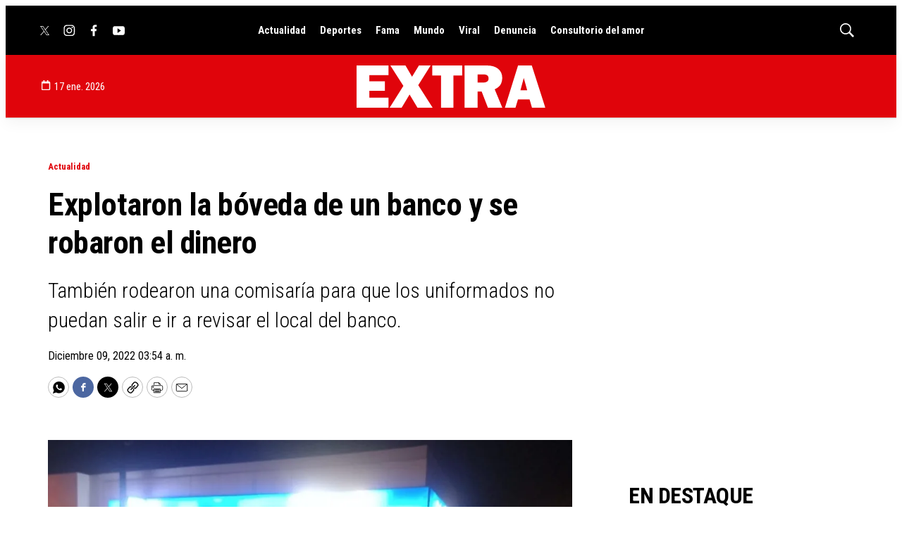

--- FILE ---
content_type: text/html; charset=utf-8
request_url: https://www.google.com/recaptcha/api2/aframe
body_size: 268
content:
<!DOCTYPE HTML><html><head><meta http-equiv="content-type" content="text/html; charset=UTF-8"></head><body><script nonce="DDmi41GQSTX3UnSFuVs_RQ">/** Anti-fraud and anti-abuse applications only. See google.com/recaptcha */ try{var clients={'sodar':'https://pagead2.googlesyndication.com/pagead/sodar?'};window.addEventListener("message",function(a){try{if(a.source===window.parent){var b=JSON.parse(a.data);var c=clients[b['id']];if(c){var d=document.createElement('img');d.src=c+b['params']+'&rc='+(localStorage.getItem("rc::a")?sessionStorage.getItem("rc::b"):"");window.document.body.appendChild(d);sessionStorage.setItem("rc::e",parseInt(sessionStorage.getItem("rc::e")||0)+1);localStorage.setItem("rc::h",'1768647755108');}}}catch(b){}});window.parent.postMessage("_grecaptcha_ready", "*");}catch(b){}</script></body></html>

--- FILE ---
content_type: application/javascript; charset=utf-8
request_url: https://fundingchoicesmessages.google.com/f/AGSKWxWglATkzwMEJXkBBGEVE8oxZTMZrGEZHIVLIFdUcTHMm_oMLwKDkSil6sIcM9QGlKbOPjLCXUNNlnB5HXXxkSID-57RouQKF6ce7QD-PykURlF7K6L2crmlqbOWUc6VG-ze3cBXpHVXWNbzSMBhXQLlz1ExXIzmwlLTgMp4rk_B8zdQaaupLCb5y-S2/_/internAds._ad_2012..swf?1&clicktag=/adswide._geobanner.
body_size: -1290
content:
window['cd71da88-fac1-4614-b18d-8a6744de8170'] = true;